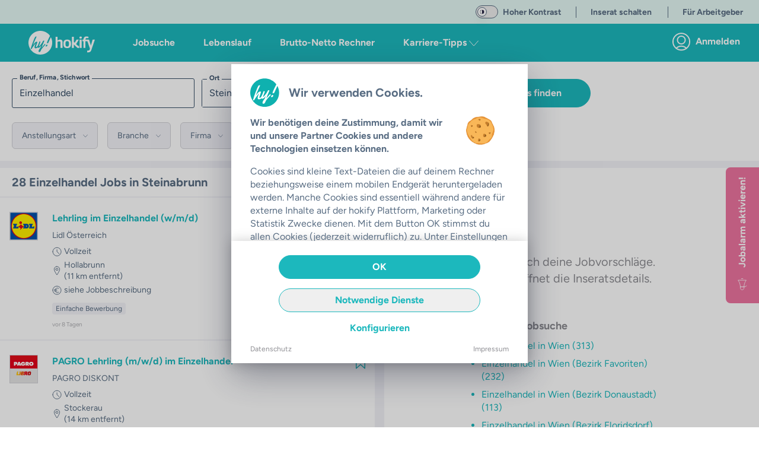

--- FILE ---
content_type: text/css; charset=utf-8
request_url: https://hokify.at/_nuxt/HokInput.CjyAPP3A.css
body_size: 690
content:
button[data-v-1ecd5db0],input[data-v-1ecd5db0],optgroup[data-v-1ecd5db0],select[data-v-1ecd5db0],textarea[data-v-1ecd5db0]{font-family:inherit}.input[data-v-1ecd5db0]{display:inline-block;position:relative;z-index:1}.input[data-v-1ecd5db0] ::-moz-placeholder{color:var(--color-grey-medium)}.input[data-v-1ecd5db0] ::placeholder{color:var(--color-grey-medium)}.input__field[data-v-1ecd5db0]{-webkit-appearance:none;border:none;border-radius:0;color:var(--color-grey-medium);display:block;float:right;padding:12px;position:relative;width:100%}.input__field.reset-padding[data-v-1ecd5db0]{padding:0}.input__field[data-v-1ecd5db0]:focus{outline:none}.input__label[data-v-1ecd5db0]{-webkit-font-smoothing:antialiased;-moz-osx-font-smoothing:grayscale;-webkit-touch-callout:none;display:inline-block;float:right;font-size:.875rem;padding:0 1em;-webkit-user-select:none;-moz-user-select:none;user-select:none;width:40%}.input__label[data-v-1ecd5db0]:not(.styling-white){color:var(--color-grey-medium);font-weight:700}.input__label.styling-white[data-v-1ecd5db0]{color:var(--color-white);font-weight:400}.input__label-content[data-v-1ecd5db0]{display:block;margin-left:9px;position:absolute;z-index:2}.input__label-content[data-v-1ecd5db0]:not(.styling-white){background:var(--color-white)}.input__label-content.styling-white[data-v-1ecd5db0]{background:transparent}.input--filled .input__field[data-v-1ecd5db0]:not(.hide-border){border:1px solid;border-radius:3px}.input--filled .input__field[data-v-1ecd5db0]:not(.styling-white){border-color:var(--color-blue-grey);color:var(--color-blue-grey)}.input--filled .input__field.styling-white[data-v-1ecd5db0]{border-color:var(--color-white);color:var(--color-white)}.input--filled .input__label-content[data-v-1ecd5db0]{margin-top:-9px}.input--filled .input__label-content[data-v-1ecd5db0]:not(.styling-white){color:var(--color-blue-grey)}.input--filled .input__label-content.styling-white[data-v-1ecd5db0]{background-color:var(--color-white);color:var(--color-main-business)}.input--sae[data-v-1ecd5db0]{display:block;max-width:400px;overflow:hidden;padding-top:1rem;text-align:left;width:100%}.input--sae.pt-0[data-v-1ecd5db0]{padding-top:0}.input--sae.pt-0 .input__field[data-v-1ecd5db0]{padding:0 2px}.input--sae.border-none .input__field--sae[data-v-1ecd5db0]{border:none}.input__field--sae[data-v-1ecd5db0]{background:transparent;font-size:1rem;font-weight:500;line-height:1.5;transition:border .3s ease;width:100%}.input__field--sae[data-v-1ecd5db0]:not(.styling-white){color:var(--color-blue-grey)}.input__field--sae.styling-white[data-v-1ecd5db0]{border-color:var(--color-white)}.input__field--sae[data-v-1ecd5db0]:not(.hide-border){border:1px solid;border-color:var(--color-grey-light);border-radius:3px}.input__label--sae[data-v-1ecd5db0]{padding:0;pointer-events:none;position:absolute;text-align:left;width:100%}.input__label-content--sae[data-v-1ecd5db0]{font-size:1rem;padding:0 5px;transform:translate3d(0,15px,0);transform-origin:0 0;transition:transform .3s ease,color .3s ease}.input--filled .input__label-content--sae[data-v-1ecd5db0],.input__field--sae:focus+.input__label--sae .input__label-content--sae[data-v-1ecd5db0]{transform:translateZ(0) scale3d(.7,.7,1)}.input--active .input__label--sae[data-v-1ecd5db0]:after,.input__field--sae:focus+.input__label--sae[data-v-1ecd5db0]:after{transform:translateZ(0)}.input--active .input__field--sae[data-v-1ecd5db0]:not(.styling-white){border-color:var(--color-main)}.input--active .input__field--sae.styling-white[data-v-1ecd5db0]{border-color:var(--color-white)}.input--active .input__label-content--sae[data-v-1ecd5db0]:not(.styling-white){color:var(--color-main)}.input--active .input__label-content--sae.styling-white[data-v-1ecd5db0]{background-color:var(--color-white);color:var(--color-main-business)}.typeform-input[data-v-1ecd5db0]{padding-right:2.5rem}.has-error .input__field[data-v-1ecd5db0]{border-color:#e74c3c}.has-error .input__label[data-v-1ecd5db0],.required[data-v-1ecd5db0]:not(.styling-white){color:#e74c3c}.required.styling-white[data-v-1ecd5db0]{color:var(--color-white)}.bg-white[data-v-1ecd5db0]{background:#fff}


--- FILE ---
content_type: text/css; charset=utf-8
request_url: https://hokify.at/_nuxt/HokCheckbox.GNZxcaJn.css
body_size: 623
content:
.checkbox[data-v-8037f266]{transform:translateZ(0)}.checkbox .checkbox-container[data-v-8037f266]{transition:all .4s cubic-bezier(.25,.8,.25,1)}.checkbox .checkbox-container[data-v-8037f266]:after{border-left:0;border-top:0;content:" ";height:13px;left:6px;opacity:0;position:absolute;top:1px;transform:rotate(45deg) scale3D(.15,.15,1);transition:all .3s cubic-bezier(.55,0,.55,.2);width:6px}.checkbox .checkbox-container input[data-v-8037f266]{opacity:0;position:absolute}.disabled .checkbox-container[data-v-8037f266]{border-color:#a9a9a9!important}.disabled .checkbox-label[data-v-8037f266]{color:#a9a9a9!important}.checkbox.checked .checkbox-container[data-v-8037f266]:after{opacity:1;transform:rotate(45deg) scaleX(1);transition:all .4s cubic-bezier(.25,.8,.25,1)}


--- FILE ---
content_type: image/svg+xml
request_url: https://hokify.at/shared-components-nuxt3/svgs/hokify/logo-hy-b2c.svg
body_size: 2724
content:
<svg width="147" height="145" viewBox="0 0 147 145" fill="none" xmlns="http://www.w3.org/2000/svg">
<path d="M72.498 145C112.538 145 144.996 112.764 144.996 73C144.996 33.2355 112.538 1 72.498 1C32.4585 1 0 33.2355 0 73C0 112.764 32.4585 145 72.498 145Z" fill="#0FB1AF"/>
<path d="M61.6292 88.4654C62.0447 89.4907 62.3759 90.5478 62.6194 91.6263C62.7759 92.3352 62.7516 93.0716 62.5487 93.7688C62.1248 94.7913 61.5701 95.7553 60.8983 96.6371C59.8912 98.0329 58.7799 99.3518 57.574 100.582C54.7612 103.658 51.0525 105.786 46.9645 106.67C41.3926 107.755 38.1783 106.132 37.3217 101.8C36.5673 98.0302 38.8149 89.7883 44.0646 77.0741C44.2532 76.6059 44.3829 76.2663 44.4536 76.0673C42.1981 78.1902 38.0801 83.5366 32.0995 92.1063C26.1189 100.676 22.217 106.682 20.3937 110.124C20.0474 110.616 19.5863 111.018 19.0499 111.295C18.5067 111.687 17.8953 111.977 17.2462 112.149C16.7317 112.235 16.2043 112.207 15.702 112.067C15.3613 111.947 15.0027 111.883 14.641 111.88C14.2049 111.962 13.9573 111.88 13.9102 111.622C14.1073 110.113 14.4386 108.625 14.9004 107.174C15.6077 104.469 16.5861 101.074 17.8239 97.0117C21.1953 85.8273 26.5865 71.0644 33.9974 52.7229C35.804 47.9905 37.9185 43.3798 40.3277 38.92C41.483 36.9454 43.821 35.6107 47.3418 34.9161C48.0844 34.7756 48.5206 34.9161 48.721 35.2556C48.9001 35.629 49.0346 36.0219 49.1218 36.4263C49.2212 36.8855 49.2212 37.3604 49.1218 37.8195L45.1609 46.3073C37.2863 63.1659 31.6005 76.9571 28.1033 87.681C31.6192 81.806 35.8999 76.4171 40.8346 71.6537C43.5381 69.1249 45.656 67.7122 47.1885 67.4156C48.607 67.1195 50.0658 67.064 51.503 67.2517C52.1779 67.3453 52.7992 67.6682 53.2613 68.1656C53.7234 68.6629 53.9977 69.3039 54.0375 69.9795C54.1554 70.5766 53.4835 72.9766 52.0335 77.2146C47.6561 89.8976 45.5932 96.8751 45.8446 98.1473C46.0922 99.4117 46.7995 99.9268 47.9901 99.7044C49.7112 99.361 52.0689 97.3746 55.0631 93.7454C57.3264 90.998 58.7528 89.238 59.3422 88.4654C59.6193 88.1644 59.9805 87.9525 60.3796 87.8566C60.5013 87.8072 60.6322 87.784 60.7636 87.7884C60.895 87.7929 61.0239 87.8249 61.142 87.8824C61.26 87.9399 61.3645 88.0216 61.4484 88.1221C61.5324 88.2225 61.594 88.3396 61.6292 88.4654Z" fill="white"/>
<path d="M78.3569 114.21C77.93 115.033 77.5636 115.886 77.2606 116.762C76.6594 118.284 76.011 119.829 75.2919 121.445C74.5381 123.114 73.5842 124.686 72.451 126.128C71.6653 127.322 70.553 128.268 69.2446 128.856C68.3015 129.148 67.7003 129.312 67.4292 129.371C64.2856 129.972 62.4584 128.891 61.9476 126.128C61.311 122.897 62.4899 118.74 65.4841 113.66C66.8231 111.453 68.3077 109.337 69.9283 107.326C71.7555 104.984 72.7339 103.708 72.8871 103.416C73.0404 103.123 74.7615 98.4634 78.0386 89.4371C75.7747 92.7473 73.2563 95.8786 70.5059 98.8029C68.5211 101.028 65.9793 102.692 63.1382 103.626L62.7846 103.697C61.4006 103.947 59.9741 103.817 58.6587 103.322C57.9152 103.029 57.2683 102.536 56.7896 101.9C56.311 101.263 56.0194 100.507 55.9474 99.7161C55.4051 96.7851 55.7412 93.7606 56.914 91.0176C57.3384 89.9795 58.0889 88.2156 59.1656 85.7259C60.2383 83.2322 61.2167 80.8439 62.1008 78.5376C63.0637 76.4096 63.9136 74.2329 64.6471 72.0166C65.4959 69.6049 66.1796 67.8605 66.6629 66.7951C67.1462 65.7298 67.7121 65.1327 68.3251 65.0156C69.2083 64.9484 70.0923 65.1354 70.8713 65.5542C71.3567 65.7154 71.792 65.9984 72.1348 66.3758C72.4777 66.7533 72.7165 67.2122 72.8282 67.7083C73.009 68.6293 71.5786 73.0507 68.5373 80.9727C65.4959 88.8946 64.0734 93.3356 64.2699 94.2956C64.2699 94.5298 64.4821 94.6234 64.7532 94.5649C65.657 94.3932 67.4527 92.8673 70.1405 89.9873C73.2482 86.5799 76.138 82.9827 78.7931 79.2166C81.7847 75.2127 84.4009 70.9451 86.6087 66.4673C86.8327 65.9873 87.0095 65.6244 87.151 65.3668C87.2924 65.1093 87.481 64.7581 87.6932 64.3366C87.9054 63.9151 88.0822 63.5756 88.2237 63.3298L88.7424 62.4634C88.9048 62.1908 89.0902 61.9323 89.2964 61.6907C89.4733 61.5034 89.6619 61.3044 89.8741 61.1171C90.1719 60.755 90.5898 60.5101 91.0529 60.4264C91.7589 60.3203 92.4726 60.2734 93.1866 60.2859C93.7924 60.2179 94.4055 60.3066 94.9666 60.5434C95.1922 60.7142 95.4284 60.8706 95.6739 61.0117C95.8376 61.0956 95.9825 61.2114 96.1 61.3522C96.2175 61.493 96.3051 61.6559 96.3576 61.8312C96.3938 62.231 96.329 62.6334 96.169 63.002C95.9961 63.5171 94.888 66.1746 92.8447 70.9746C86.8327 85.1873 82.805 95.4703 80.7617 101.823C85.147 97.0234 91.2729 89.999 99.1397 80.7503C99.4129 80.4446 99.7757 80.2317 100.177 80.1415C101.226 79.9307 102.028 81.242 102.535 84.0634C102.63 84.3438 102.665 84.641 102.637 84.9356C102.608 85.2302 102.517 85.5155 102.37 85.7727C93.6006 94.5879 85.5697 104.098 78.3569 114.21Z" fill="white"/>
<path d="M105.057 93.7922C104.893 92.7871 104.958 91.7583 105.248 90.7817C105.538 89.805 106.045 88.9054 106.731 88.1492C107.992 86.4238 109.846 85.2162 111.942 84.7541C113.922 84.3678 115.077 85.0468 115.419 86.7561C115.542 87.7647 115.453 88.7876 115.159 89.7606C114.865 90.7337 114.372 91.6359 113.71 92.4107C112.537 94.2457 110.688 95.5525 108.558 96.0517C106.59 96.4263 105.423 95.677 105.057 93.7922ZM141.601 16.8868L145.597 16.5707C146.434 16.4068 146.906 16.5707 147 17.039C147 17.2493 146.968 17.4585 146.906 17.6595C139.094 33.2068 130.563 51.3726 121.313 72.157C121.018 73.0751 120.409 73.8619 119.592 74.3814C119.554 74.3942 119.521 74.4188 119.498 74.4517L119.345 74.5922C119.253 74.6668 119.149 74.7261 119.038 74.7678C118.5 75.0694 117.914 75.2791 117.305 75.3882C116.808 75.4404 116.336 75.6266 115.938 75.9268C115.491 76.2485 114.966 76.4465 114.417 76.5005C113.168 76.7463 112.437 76.3014 112.213 75.1658C111.82 73.1912 113.718 67.5443 117.906 58.2253C122.095 48.9063 126.288 40.2 130.485 32.1063C134.681 24.0048 137.432 19.2673 138.736 17.8936C139.596 17.3181 140.591 16.9714 141.625 16.8868H141.601Z" fill="white"/>
</svg>


--- FILE ---
content_type: text/javascript; charset=utf-8
request_url: https://hokify.at/_nuxt/Bq0sLwNX.js
body_size: 2977
content:
import{b as T,_ as g,q as v,o as n,w as y,f as o,U as w,T as l,a8 as A,L as u,g as c,t as h,F as b,r as F,$ as B,a0 as C,a4 as p,l as D,s as V,O as _,X as E}from"./_BU3xQHM.js";(function(){try{var e=typeof window<"u"?window:typeof global<"u"?global:typeof globalThis<"u"?globalThis:typeof self<"u"?self:{},t=new e.Error().stack;t&&(e._sentryDebugIds=e._sentryDebugIds||{},e._sentryDebugIds[t]="882eaf10-3be4-462a-a1b4-b1251fc3202f",e._sentryDebugIdIdentifier="sentry-dbid-882eaf10-3be4-462a-a1b4-b1251fc3202f")}catch{}})();const L=T({name:"Tab",data(){return{isVisible:this.initialVisible}},computed:{isActive:{get(){var e;return((e=this.$parent)==null?void 0:e.activeTabHash)===this.hash||!1},set(e){return e}},direction(){var e;return((e=this.$parent)==null?void 0:e.direction)||void 0},computedId(){return this.id?this.id:this.name.toLowerCase().replace(/ /g,"-")},hash(){return this.isDisabled?"":this.computedId}},props:{id:{type:String},name:{type:String,required:!0},prefix:{type:String,default:""},suffix:{type:String,default:""},url:{type:String,default:void 0},isDisabled:{type:Boolean,default:!1},noScroll:{type:Boolean,default:!1},notificationBadge:{type:Boolean,default:!1},textBadge:{type:Boolean,default:!1},infoBadge:{type:Boolean,default:!1},scrollToTop:{type:Boolean,default:!0},badge:{type:[Number,String],default:""},addCheckmark:{type:Boolean,default:!1},initialActive:{type:Boolean,default:!1},initialVisible:{type:Boolean,default:!0}}}),M=["id","aria-hidden"];function q(e,t,a,i,d,H){return n(),v(A,{name:`slide-${e.direction}`},{default:y(()=>[(n(),o("section",{id:e.computedId,key:e.computedId,"aria-hidden":!e.isActive||e.isDisabled,class:l(["w-full relative shrink-0",[{hidden:!e.isActive||e.isDisabled},e.noScroll?"overflow-y-hidden":"overflow-y-auto"]]),role:"tabpanel"},[w(e.$slots,"default",{},void 0,!0)],10,M))]),_:3},8,["name"])}const J=g(L,[["render",q],["__scopeId","data-v-c9c093d9"]]);function O(e){return e&&e instanceof HTMLElement}function f(e){return e&&typeof e=="object"}function $(e){return!e||!Array.isArray(e)?[]:e.flatMap(t=>{var a,i;if(((a=t.type)==null?void 0:a.name)==="Tab"&&t.props)return t;if((i=t.children)!=null&&i.length)return $(t.children)}).filter(Boolean)}const m={},x=T({name:"Tabs",emits:["changed","clicked","tab-changed"],data(){return{recomputeElements:new Date,needRecomputing:!1,direction:"",unsetHeight:!1,activeTabHash:"",activeTabIndex:0,lastActiveTabHash:"",blockTabChange:!1,selectedTabIndex:-1,indexOfPageTabs:void 0}},computed:{nonActive(){return!(this.elements&&this.elements.some(e=>e["is-active"]))},elements(){var t,a;const e=((a=(t=this.$slots).default)==null?void 0:a.call(t))||[];return $(e).map(i=>({name:"","is-visible":!0,"is-active":!1,...i.props}))}},created(){var e;(e=this.elements)!=null&&e.length&&this.startTabsView()},updated(){var t,a,i,d;const e=this.getActiveTabIndex();!this.preventAutoScroll&&this.$isMobile.any&&((t=this.$refs[`tab-${e}`])!=null&&t[0])&&O((a=this.$refs[`tab-${e}`])==null?void 0:a[0])&&this.selectedTabIndex!==e&&((d=(i=this.$refs[`tab-${e}`])==null?void 0:i[0])==null||d.scrollIntoView({behavior:"smooth",block:"nearest",inline:"center"})),this.selectedTabIndex=e},methods:{lastSelectedTab(e){return m[e]},startTabsView(){var t,a;if(window.location.hash&&this.findTab(window.location.hash.substr(1))&&this.selectTab(window.location.hash.substr(1))||(t=this.options)!=null&&t.defaultTabHash&&this.findTab(this.options.defaultTabHash)&&this.selectTab(this.options.defaultTabHash))return;const e=this.lastSelectedTab(this.name);if(e){if(this.resetTabs){if(this.selectTab(this.computeHashForTab(this.elements[0])))return}else if(this.selectTab(e))return}if((a=this.elements)!=null&&a.length){this.selectTab(this.computeHashForTab(this.elements[0]));return}console.warn("tabs: no selectable tab found")},computeHeaderForTab(e){return(e.prefix||"")+e.name+(e.suffix||"")},computeHashForTab(e){if(!(e&&!e.name))return e&&(e.hash||(e.id?e.id:e.name.toLowerCase().replace(/ /g,"-")))},setUnsetHeight(e){this.unsetHeight=e},findTab(e){var t;if((t=this.elements)!=null&&t.length)return this.elements.find(a=>this.computeHashForTab(a)===e)},goToLeft(){if(document.querySelector(".v--modal"))return;const t=this.getActiveTabIndex(),a=this.getTabHash(t-1);a&&!this.blockTabChange&&this.selectTab(a)},goToRight(){if(document.querySelector(".v--modal"))return;const t=this.getActiveTabIndex(),a=this.getTabHash(t+1);a&&!this.blockTabChange&&this.selectTab(a)},selectTab(e,t){this.blockTabChange=!1,t&&t.preventDefault();const a=e&&this.findTab(e);if(!a)return!1;if(f(a)&&a["is-disabled"])return t&&t.preventDefault(),!1;if(this.lastActiveTabHash===this.getTabHash(a))this.$emit("clicked",{tab:a});else{const i=this.getTabIndex(e)-this.getActiveTabIndex();i<0&&t?this.direction="left":i>0&&t&&(this.direction="right"),this.$emit("changed",{tab:a})}return this.setActiveTab(e),this.lastActiveTabHash=this.activeTabHash,t&&(m[this.name]=this.getTabHash(a)),t&&f(a)&&a.url&&window.location.pathname!==a.url&&window.location.protocol!=="file:"&&(this.$router?this.$router.replace({...this.$router.currentRoute,path:a.url}):window.history.replaceState({},"",a.url)),!0},getTabIndex(e){var t;return e?(t=this.elements)==null?void 0:t.findIndex(a=>this.computeHashForTab(a)===e):-1},getTabHash(e){var a;const t=(a=this.elements)==null?void 0:a[e];return t?this.computeHashForTab(t):!1},getActiveTabIndex(){return this.getTabIndex(this.activeTabHash)},setActiveTab(e){if(e){if(this.activeTabHash=e,this.activeTabIndex=this.getTabIndex(e),this.$refs.tabs&&this.$refs.tabs.length>0){this.$refs.tabs.forEach(t=>{f(t)&&(t.isActive=this.computeHashForTab(t)===e)});return}if(this.$slots.default()&&this.$slots.default().length>0){this.$slots.default().forEach(t=>{if(t.props){const a=t.props;this.computeHashForTab(a)===e&&(a.initialActive=!0)}});return}console.warn("tabs: cannot active active tab")}},onTabChange(e,t){e&&t&&this.$emit("tab-changed",this.activeTabHash)}},props:{options:{type:Object,required:!1,default:()=>({defaultTabHash:null})},tablistClass:{type:[String,Array,Object],required:!1,default:()=>[]},name:{type:String,required:!0},headline:{type:String},resetTabs:{type:Boolean,default:!1},alignCenter:{type:Boolean,default:!1},smallSpacing:{type:Boolean,default:!1},preventAutoScroll:{type:Boolean,default:!1},alwaysVisibleOverflow:{type:Boolean,default:!1}},watch:{activeTabHash:[{handler:"onTabChange"}]}}),K={class:"tabs-component h-full"},N={key:0,class:"text-center bg-white border-b border-color-grey-light py-3 font-bold text-lg"},R=["id"],z=["aria-controls","aria-selected","onClick","onKeydown"],P={key:0,class:"italic"},U=["onClick","onKeydown"];function X(e,t,a,i,d,H){const I=_,k=E;return n(),o("div",K,[e.headline?(n(),o("div",N,h(e.headline),1)):u("",!0),c("ul",{role:"tablist",class:l(["tabs-component-tabs",e.tablistClass])},[c("div",{ref:"tabs",class:l([{"text-center":e.alignCenter},"xl:max-w-5xl mx-auto tabs-header-container"])},[(n(!0),o(b,null,F(e.elements,(s,S)=>B((n(),o("li",{id:`tab-header-${e.computeHashForTab(s)}`,ref_for:!0,ref:`tab-${S}`,key:e.computeHashForTab(s),class:l([[{"is-active":s["is-active"]||e.nonActive&&e.computeHashForTab(s)===e.activeTabHash,"is-disabled":s["is-disabled"]},s.class],"tabs-component-tab"]),role:"presentation"},[c("a",{ref_for:!0,ref:"tab","aria-controls":e.computeHashForTab(s),"aria-selected":s["is-active"]||e.nonActive&&e.computeHashForTab(s)===e.activeTabHash,class:l(`tabs-component-tab-a cursor-pointer ${s.badge?"tabs-with-badges":""} ${e.smallSpacing?"smallspacing":""}`),role:"tab",tabindex:"0",onClick:r=>e.selectTab(e.computeHashForTab(s),r),onKeydown:p(r=>e.selectTab(e.computeHashForTab(s),r),["enter"])},[s&&s.id&&s.id==="activesourcing"?(n(),o("strong",P,h(e.computeHeaderForTab(s)),1)):(n(),o(b,{key:1},[V(h(e.computeHeaderForTab(s)),1)],64)),D(k,null,{default:y(()=>[s["text-badge"]||s["notification-badge"]?(n(),o("span",{key:0,class:l(`badge cursor-pointer ${s["notification-badge"]?"notification-badge":""} ${s["info-badge"]?"info-badge":""} ${s["text-badge"]?"text-badge":""}`),onClick:r=>e.selectTab(e.computeHashForTab(s),r),onKeydown:p(r=>e.selectTab(e.computeHashForTab(s),r),["enter"])},h(s&&s.badge&&typeof s.badge=="number"&&s.badge>9?"9+":s.badge),43,U)):u("",!0),s["add-checkmark"]?(n(),v(I,{key:1,name:"icon:swipe-right",color:s["is-active"]||e.nonActive&&e.computeHashForTab(s)===e.activeTabHash?"main":"text",class:"inline ml-2",size:4},null,8,["color"])):u("",!0)]),_:2},1024)],42,z)],10,R)),[[C,s["is-visible"]]])),128))],2)],2),c("div",{class:l(["tabs-component-panels",e.alwaysVisibleOverflow?"overflow-visible":"overflow-auto"])},[w(e.$slots,"default",{},void 0,!0)],2)])}const Q=g(x,[["render",X],["__scopeId","data-v-3bb1ead7"]]);export{Q as T,J as a};
//# sourceMappingURL=Bq0sLwNX.js.map
